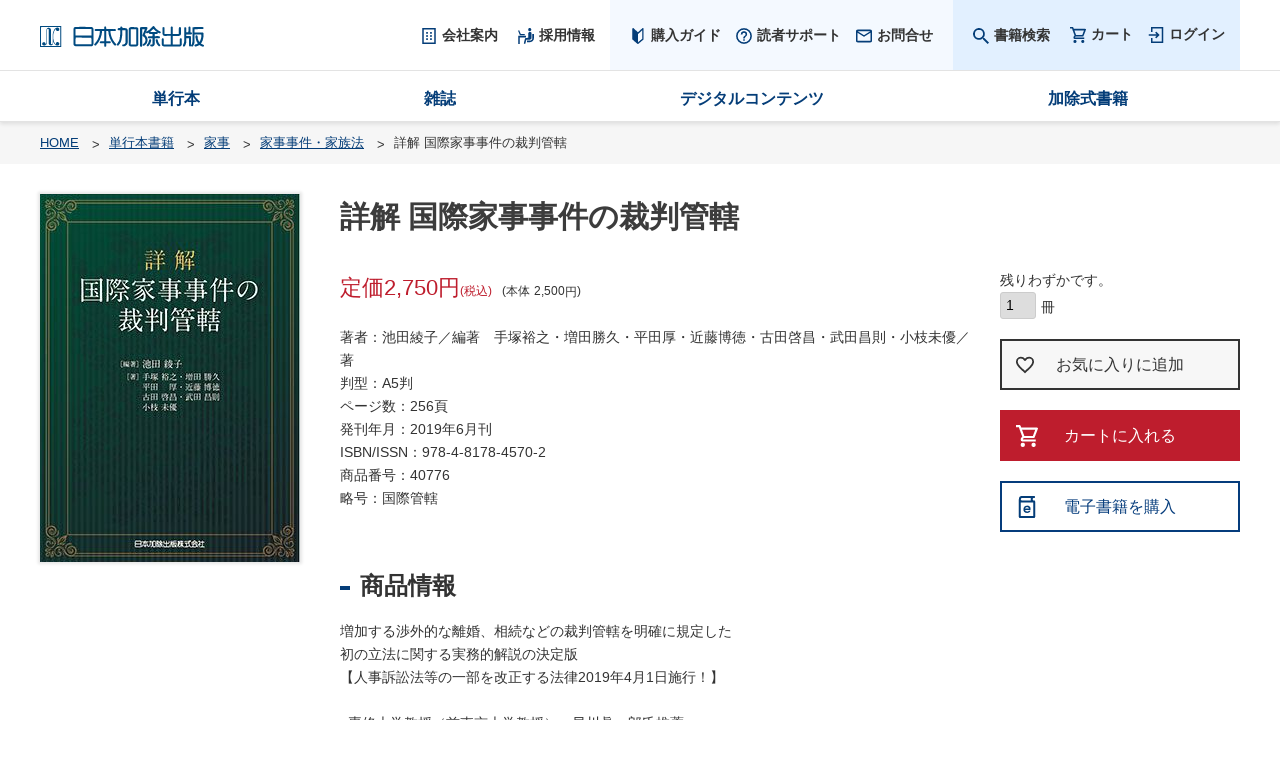

--- FILE ---
content_type: text/html;charset=UTF-8
request_url: https://www.kajo.co.jp/c/book/05/0506/40776000001
body_size: 12214
content:
<!DOCTYPE html>
<html lang="ja"><head>
  <meta charset="UTF-8">
  
  <title>詳解 国際家事事件の裁判管轄 | 日本加除出版</title>
  <meta name="viewport" content="width=device-width">


    <meta name="description" content="詳解 国際家事事件の裁判管轄 家事事件・家族法 日本加除出版">
    <meta name="keywords" content="詳解 国際家事事件の裁判管轄,家事事件・家族法,日本加除出版,加除出版,行政区画,先例,判例,住基,戸籍,登記,加除式,裁判,電子商品,データファイル,外字,定款">
  
  <link rel="stylesheet" href="https://kajo.itembox.design/system/fs_style.css?t=20251118042551">
  <link rel="stylesheet" href="https://kajo.itembox.design/generate/theme3/fs_original.css?t=20251118042551">
  
  <link rel="canonical" href="https://www.kajo.co.jp/c/book/05/0506/40776000001">
  
  
  
  
  <script>
    window._FS=window._FS||{};_FS.val={"tiktok":{"enabled":false,"pixelCode":null},"recaptcha":{"enabled":false,"siteKey":null},"clientInfo":{"memberId":"guest","fullName":"ゲスト","lastName":"","firstName":"ゲスト","nickName":"ゲスト","stageId":"","stageName":"","subscribedToNewsletter":"false","loggedIn":"false","totalPoints":"","activePoints":"","pendingPoints":"","purchasePointExpiration":"","specialPointExpiration":"","specialPoints":"","pointRate":"","companyName":"","membershipCardNo":"","wishlist":"","prefecture":""},"enhancedEC":{"ga4Dimensions":{"userScope":{"stage":"{@ member.stage_order @}","login":"{@ member.logged_in @}"}},"amazonCheckoutName":"Amazon Pay","measurementId":"G-18WEG6Z8VP","dimensions":{"dimension1":{"key":"log","value":"{@ member.logged_in @}"},"dimension2":{"key":"typ","value":"{@ purchase.type @}"}}},"shopKey":"kajo","device":"PC","productType":"1","cart":{"stayOnPage":false}};
  </script>
  
  <script src="/shop/js/webstore-nr.js?t=20251118042551"></script>
  <script src="/shop/js/webstore-vg.js?t=20251118042551"></script>
  
    <script src="//r2.future-shop.jp/fs.kajo/pc/recommend.js"></script>
  
  
  
  
    <meta property="og:title" content="詳解 国際家事事件の裁判管轄 | 日本加除出版">
    <meta property="og:type" content="og:product">
    <meta property="og:url" content="https://www.kajo.co.jp/c/book/05/0506/40776000001">
    <meta property="og:image" content="https://kajo.itembox.design/product/017/000000001712/000000001712-01-l.jpg?t&#x3D;20260119172029">
    <meta property="og:site_name" content="日本加除出版">
    <meta property="og:description" content="詳解 国際家事事件の裁判管轄 家事事件・家族法 日本加除出版">
    <meta property="product:price:amount" content="2750">
    <meta property="product:price:currency" content="JPY">
    <meta property="product:product_link" content="https://www.kajo.co.jp/c/book/05/0506/40776000001">
  
  
  
  
  
    <script type="text/javascript" >
      document.addEventListener('DOMContentLoaded', function() {
        _FS.CMATag('{"fs_member_id":"{@ member.id @}","fs_page_kind":"product","fs_product_url":"40776000001"}')
      })
    </script>
  
  
  <!-- **OGPタグ（フリーパーツ）↓↓ -->
<meta property="og:title" content="詳解 国際家事事件の裁判管轄 | 日本加除出版">
<meta property="og:type" content="">
<meta property="og:url" content="https://www.kajo.co.jp/c/book/05/0506/40776000001">
<meta property="og:image" content="">
<meta property="og:site_name" content="日本加除出版">
<meta property="og:description" content="詳解 国際家事事件の裁判管轄 家事事件・家族法 日本加除出版">
<!-- **OGPタグ（フリーパーツ）↑↑ -->
<link rel="stylesheet" href="https://kajo.itembox.design/item/assets/css/content.css?t=20260105093115">
<script src="https://ajax.googleapis.com/ajax/libs/jquery/3.3.1/jquery.min.js"></script>
<script src="https://cdnjs.cloudflare.com/ajax/libs/jquery-cookie/1.4.1/jquery.cookie.js"></script>
<script src="https://kajo.itembox.design/item/assets/js/common.js?t=20260105093115"></script>


<script async src="https://www.googletagmanager.com/gtag/js?id=G-18WEG6Z8VP"></script>

<script><!--
_FS.setTrackingTag('%3C%21--+Google+Tag+Manager+--%3E%0A%3Cscript%3E%28function%28w%2Cd%2Cs%2Cl%2Ci%29%7Bw%5Bl%5D%3Dw%5Bl%5D%7C%7C%5B%5D%3Bw%5Bl%5D.push%28%7B%27gtm.start%27%3A%0Anew+Date%28%29.getTime%28%29%2Cevent%3A%27gtm.js%27%7D%29%3Bvar+f%3Dd.getElementsByTagName%28s%29%5B0%5D%2C%0Aj%3Dd.createElement%28s%29%2Cdl%3Dl%21%3D%27dataLayer%27%3F%27%26l%3D%27%2Bl%3A%27%27%3Bj.async%3Dtrue%3Bj.src%3D%0A%27https%3A%2F%2Fwww.googletagmanager.com%2Fgtm.js%3Fid%3D%27%2Bi%2Bdl%3Bf.parentNode.insertBefore%28j%2Cf%29%3B%0A%7D%29%28window%2Cdocument%2C%27script%27%2C%27dataLayer%27%2C%27GTM-MLW3L5H%27%29%3B%3C%2Fscript%3E%0A%3C%21--+End+Google+Tag+Manager+--%3E%0A%3Cscript%3E%0A++%21%28function+%28w%2C+d%2C+t%2C+u%2C+n%2C+s%2C+c%29+%7B%0A++++w%5Bn%5D+%3D+w%5Bn%5D+%7C%7C+function+%28%29+%7B%0A++++++%28w%5Bn%5D.queue+%3D+w%5Bn%5D.queue+%7C%7C+%5B%5D%29.push%28arguments%29%3B%0A++++%7D%3B%0A++++s+%3D+d.createElement%28t%29%3B%0A++++c+%3D+d.getElementsByTagName%28t%29%5B0%5D%3B%0A++++s.async+%3D+1%3B%0A++++s.src+%3D+u%3B%0A++++c.parentNode.insertBefore%28s%2C+c%29%3B%0A++%7D%29%28window%2C+document%2C+%27script%27%2C+%27https%3A%2F%2Ftag.ecbooster.jp%2Fproduction%2Ffutureshop%2Fc03a7d34-fe5c-4eca-86f2-6dc04d3896a3%2Fc628f489-7179-4f15-8d10-5a1f341316dd.js%27%2C+%27ecbooster_tag%27%29%3B%0A++ecbooster_tag%28%7B%0A++++page%3A+%22Home%22%2C%0A++%7D%29%3B%0A%3C%2Fscript%3E');
--></script>
</head>
<body class="fs-body-product fs-body-product-40776000001" id="fs_ProductDetails">
<script><!--
_FS.setTrackingTag('%3Cscript%3E%0A%28function%28w%2Cd%2Cs%2Cc%2Ci%29%7Bw%5Bc%5D%3Dw%5Bc%5D%7C%7C%7B%7D%3Bw%5Bc%5D.trackingId%3Di%3B%0Avar+f%3Dd.getElementsByTagName%28s%29%5B0%5D%2Cj%3Dd.createElement%28s%29%3Bj.async%3Dtrue%3B%0Aj.src%3D%27%2F%2Fcdn.contx.net%2Fcollect.js%27%3Bf.parentNode.insertBefore%28j%2Cf%29%3B%0A%7D%29%28window%2Cdocument%2C%27script%27%2C%27contx%27%2C%27CTX-x-rWHDEF06%27%29%3B%0A%3C%2Fscript%3E%0A%0A%3C%21--+Google+Tag+Manager+%28noscript%29+--%3E%0A%3Cnoscript%3E%3Ciframe+src%3D%22https%3A%2F%2Fwww.googletagmanager.com%2Fns.html%3Fid%3DGTM-MLW3L5H%22%0Aheight%3D%220%22+width%3D%220%22+style%3D%22display%3Anone%3Bvisibility%3Ahidden%22%3E%3C%2Fiframe%3E%3C%2Fnoscript%3E%0A%3C%21--+End+Google+Tag+Manager+%28noscript%29+--%3E');
--></script>
<div class="fs-l-page">
<header class="header" id="pagetop">
<div class="header_logo">
  <p><a href="/"><img src="https://kajo.itembox.design/item/assets/img/logo.svg?t=20260105093115"  alt="日本加除出版"/></a></p>
</div>
<nav class="header_nav">
<div class="header_nav_utility">
  <div class="hidden_box">
    <input type="checkbox" id="label1">
    <label for="label1"><span>購入ガイド</span></label>
    <div class="hidden_show">
      <!--非表示ここから-->
      <ul class="header_nav_utility_guide">    
      <!--<ul class="fs-p-headerUtilityMenu__list">-->
      <li><a href="/f/guide">購入ガイド</a></li>
      <li><a href="/f/support/format_dl">読者サポート</a></li>
      <li><a href="/f/inquiry" target="_blank">お問合せ</a></li>
      </ul>
      <!--ここまで-->
    </div>
  </div>
  <ul class="fs-clientInfo header_nav_utility_menu">
    <li class="header_nav_utility_menu_search"><!-- **詳細商品検索フォーム（フリーパーツ）↓↓ -->
<div class="fs-p-productSearch">
  <div class="fs-p-productSearch__parameter"></div>
  <input type="checkbox" value="" style="display:none;" id="fs_p__ctrlSeachForm">
  <label for="fs_p__ctrlSeachForm" class="fs-p-productSearch__formSwitch">
    <span class="fs-p-productSearch__formOpen">書籍検索</span>
    <span class="fs-p-productSearch__formClose">閉じる</span>
  </label>
  <div class="fs-p-productSearch__search">
    <form action="/p/search" method="get" class="fs-p-productSearch__form">
      <input type="hidden" name="sort" value="priority">
      <div class="fs-p-productSearch__field">
        <dl>
          <dt><label for="fs_input_productSearchKeyword">キーワード</label></dt>
          <dd>
            <input type="text" name="keyword" maxlength="1000" id="fs_input_productSearchKeyword" value="">
            <button type="submit" class="fs-p-productSearch__field__keyword__searchButton">検索</button>
          </dd>

          <dt>在庫なし商品</dt>
          <dd>
            <span class="fs-c-checkbox">
              <input type="checkbox" name="nostock" id="fs_input_productSearchStock" class="fs-c-checkbox__checkbox" value="false">
              <label for="fs_input_productSearchStock" class="fs-c-checkbox__label">
                <span class="fs-c-checkbox__checkMark"></span>
                <span class="fs-c-checkbox__labelText">在庫なし商品を表示しない</span>
              </label>
            </span>
          </dd>

          <dt>カテゴリ</dt>
          <dd class="fs-p-productSearch__field__category">
            <ul>
              <li>
                <input type="radio" name="bookcategory" id="book01">
                <label for="book01">戸籍</label>
                <ul>
                  <li><a href="/c/book/01/0101">戸籍</a></li>
                  <li><a href="/c/book/01/0102">渉外戸籍・国籍</a></li>
                  <li><a href="/c/book/01/0103">レジストラー・ブックス</a></li>
                  <li><a href="/c/book/01/0104">地名・便覧</a></li>
                  <li><a href="/c/book/01/0105">文字</a></li>
                </ul>
              </li>
              <li>
                <input type="radio" name="bookcategory" id="book02">
                <label for="book02">登記</label>
                <ul>
                  <li><a href="/c/book/02/0201">不動産登記</a></li>
                  <li><a href="/c/book/02/0202">境界・地図・測量</a></li>
                  <li><a href="/c/book/02/0203">商業・法人登記</a></li>
                  <li><a href="/c/book/02/0204">供託</a></li>
                </ul>
              </li>
              <li>
                <input type="radio" name="bookcategory" id="book03">
                <label for="book03">出入国在留管理</label>
                <ul>
                  <li><a href="/c/book/03/0301">出入国管理・外国人</a></li>
                </ul>
              </li>
              <li>
                <input type="radio" name="bookcategory" id="book04">
                <label for="book04">行政</label>
                <ul>
                  <li><a href="/c/book/04/0401">住民基本台帳事務</a></li>
                  <li><a href="/c/book/04/0402">教育・学校</a></li>
                  <li><a href="/c/book/04/0403">社会保障・社会福祉</a></li>
                  <li><a href="/c/book/04/0404">自治体・地方自治一般</a></li>
                </ul>
              </li>
              <li>
                <input type="radio" name="bookcategory" id="book05">
                <label for="book05">家事</label>
                <ul>
                  <li><a href="/c/book/05/0501">遺言・相続</a></li>
                  <li><a href="/c/book/05/0502">成年後見・高齢者</a></li>
                  <li><a href="/c/book/05/0503">財産管理・信託</a></li>
                  <li><a href="/c/book/05/0504">離婚・親子</a></li>
                  <li><a href="/c/book/05/0505">ジェンダー</a></li>
                  <li><a href="/c/book/05/0506">家事事件・家族法</a></li>
                </ul>
              </li>
              <li>
                <input type="radio" name="bookcategory" id="book06">
                <label for="book06">民事</label>
                <ul>
                  <li><a href="/c/book/06/0601">不動産法</a></li>
                  <li><a href="/c/book/06/0602">消費者法</a></li>
                  <li><a href="/c/book/06/0603">インターネット・デジタル</a></li>
                  <li><a href="/c/book/06/0604">交通事故・破産・その他一般民事</a></li>
                  <li><a href="/c/book/06/0605">民事訴訟法・訴訟調停一般</a></li>
                  <li><a href="/c/book/06/0606">法律事務・事務所運営・専門家業務</a></li>
                </ul>
              </li>
              <li>
                <input type="radio" name="bookcategory" id="book07">
                <label for="book07">法務</label>
                <ul>
                  <li><a href="/c/book/07/0701">契約</a></li>
                  <li><a href="/c/book/07/0702">労働法</a></li>
                  <li><a href="/c/book/07/0703">知的財産法</a></li>
                  <li><a href="/c/book/07/0704">企業法務一般</a></li>
                </ul>
              </li>
              <li>
                <input type="radio" name="bookcategory" id="book08">
                <label for="book08">刑事</label>
                <ul>
                  <li><a href="/c/book/08/0801">刑事</a></li>
                </ul>
              </li>
              <li>
                <input type="radio" name="bookcategory" id="book09">
                <label for="book09">その他</label>
                <ul>
                  <li><a href="/c/book/09/0901">税</a></li>
                  <li><a href="/c/book/09/0902">白書・便覧</a></li>
                  <li><a href="/c/book/09/0903">その他</a></li>
                </ul>
              </li>
            </ul>
          </dd>

        </dl>
      </div>
    </form>
  </div>
</div>

<script type="application/ld+json">
{
  "@context": "http://schema.org",
  "@type": "WebSite",
  "url": "https://www.kajo.co.jp",
  "potentialAction": {
    "@type": "SearchAction",
    "target": "https://www.kajo.co.jp/p/search?keyword={search_term_string}",
    "query-input": "required name=search_term_string"
  }
}
</script>
<!-- **詳細商品検索フォーム（フリーパーツ）↑↑ --></li>
    <li class="header_nav_utility_menu_cart"><a href="/p/cart">カート<span class="fs-client-cart-count fs-client-cart-count--0"></span></a></li>
    <li class="header_nav_utility_menu_mypage logout my-{@ member.logged_in @}"><a href="/my/top"><span>{@ member.last_name @} 様</span>マイページ</a></li>
    <li class="header_nav_utility_menu_logout logout my-{@ member.logged_in @}"><a href="/p/logout">ログアウト</a></li>
    <li class="header_nav_utility_menu_login login my-{@ member.logged_in @}"><a href="/p/login">ログイン</a></li>
  </ul>
  <ul class="header_nav_utility_menu_company">
    <li><a href="/f/company"><span>会社案内</span></a></li>
    <li><a href="/f/company/recruit/index.html"><span>採用情報</span></a></li>
  </ul>
</div>
<div class="header_nav_global cat-" data-pagepath="/c/book/05/0506/40776000001">
  <ul>
    <li id="book">
      <a href="/c/book/">単行本</a>
      <ul>
        <li class="cat-01">
          <a href="/c/book/01">戸籍</a>
          <div class="scroll_menu">
            <ul>
              <li><a href="/c/book/01/0101">戸籍</a></li>
              <li><a href="/c/book/01/0102">渉外戸籍・国籍</a></li>
              <li><a href="/c/book/01/0103">レジストラー・ブックス</a></li>
              <li><a href="/c/book/01/0104">地名・便覧</a></li>
              <li><a href="/c/book/01/0105">文字</a></li>
            </ul>
          </div>
        </li>
        <li class="cat-02">
          <a href="/c/book/02">登記</a>
          <div class="scroll_menu">
            <ul>
              <li><a href="/c/book/02/0201">不動産登記</a></li>
              <li><a href="/c/book/02/0202">境界・地図・測量</a></li>
              <li><a href="/c/book/02/0203">商業・法人登記</a></li>
              <li><a href="/c/book/02/0204">供託</a></li>
            </ul>
          </div>
        </li>
        <li class="cat-03">
          <a href="/c/book/03">出入国在留管理</a>
          <div class="scroll_menu">
            <ul>
              <li><a href="/c/book/03/0301">出入国管理・外国人</a></li>
            </ul>
          </div>
        </li>
        <li class="cat-04">
          <a href="/c/book/04">行政</a>
          <div class="scroll_menu">
            <ul>
              <li><a href="/c/book/04/0401">住民基本台帳事務</a></li>
              <li><a href="/c/book/04/0402">教育・学校</a></li>
              <li><a href="/c/book/04/0403">社会保障・社会福祉</a></li>
              <li><a href="/c/book/04/0404">自治体・地方自治一般</a></li>
            </ul>
          </div>
        </li>
        <li class="cat-05">
          <a href="/c/book/05">家事</a>
          <div class="scroll_menu">
            <ul>
              <li><a href="/c/book/05/0501">遺言・相続</a></li>
              <li><a href="/c/book/05/0502">成年後見・高齢者</a></li>
              <li><a href="/c/book/05/0503">財産管理・信託</a></li>
              <li><a href="/c/book/05/0504">離婚・親子</a></li>
              <li><a href="/c/book/05/0505">ジェンダー</a></li>
              <li><a href="/c/book/05/0506">家事事件・家族法</a></li>
            </ul>
          </div>
        </li>
        <li class="cat-06">
          <a href="/c/book/06">民事</a>
          <div class="scroll_menu">
            <ul>
              <li><a href="/c/book/06/0601">不動産法</a></li>
              <li><a href="/c/book/06/0602">消費者法</a></li>
              <li><a href="/c/book/06/0603">インターネット・デジタル</a></li>
              <li><a href="/c/book/06/0604">交通事故・破産・その他一般民事</a></li>
              <li><a href="/c/book/06/0605">民事訴訟法・訴訟調停一般</a></li>
              <li><a href="/c/book/06/0606">法律事務・事務所運営・専門家業務</a></li>
            </ul>
          </div>
        </li>
        <li class="cat-07">
          <a href="/c/book/07">法務</a>
          <div class="scroll_menu">
            <ul>
              <li><a href="/c/book/07/0701">契約</a></li>
              <li><a href="/c/book/07/0702">労働法</a></li>
              <li><a href="/c/book/07/0703">知的財産法</a></li>
              <li><a href="/c/book/07/0704">企業法務一般</a></li>
            </ul>
          </div>
        </li>
        <li class="cat-08">
          <a href="/c/book/08">刑事</a>
          <div class="scroll_menu">
            <ul>
              <li><a href="/c/book/08/0801">刑事</a></li>
            </ul>
          </div>
        </li>
        <li class="cat-09">
          <a href="/c/book/09">その他</a>
          <div class="scroll_menu">
            <ul>
              <li><a href="/c/book/09/0901">税</a></li>
              <li><a href="/c/book/09/0902">白書・便覧</a></li>
              <li><a href="/c/book/09/0903">その他</a></li>
            </ul>
          </div>
        </li>
      </ul>
    </li>
    <li id="magazine"><a href="/c/magazine">雑誌</a>
      <ul>
        <li class="cat-007"><a href="/c/magazine/007">信託フォーラム</a></li>
        <li class="cat-001"><a href="/c/magazine/001">戸籍時報</a></li>
        <li class="cat-006"><a href="/c/magazine/006">家庭の法と裁判</a></li>
        <li class="cat-002"><a href="/c/magazine/002">住民行政の窓</a></li>
        <li class="cat-003"><a href="/c/magazine/003">家族＜社会と法＞</a></li>
        <li class="cat-004"><a href="/c/magazine/004">ジェンダーと法</a></li>
        <li class="cat-005"><a href="/c/magazine/005">法曹養成と臨床教育</a></li>
      </ul>
    </li>
    <li id="software"><a href="/f/digital_contents/index.html">デジタルコンテンツ</a></li>
    <li id="kajo"><a href="/f/kajoshiki">加除式書籍</a></li>
  </ul>
</div>
</nav>
</header>
<!-- **パンくずリストパーツ （システムパーツ） ↓↓ -->
<nav class="fs-c-breadcrumb">
<ol class="fs-c-breadcrumb__list">
<li class="fs-c-breadcrumb__listItem">
<a href="/">HOME</a>
</li>
<li class="fs-c-breadcrumb__listItem">
<a href="/c/book">単行本書籍</a>
</li>
<li class="fs-c-breadcrumb__listItem">
<a href="/c/book/05">家事</a>
</li>
<li class="fs-c-breadcrumb__listItem">
<a href="/c/book/05/0506">家事事件・家族法</a>
</li>
<li class="fs-c-breadcrumb__listItem">
詳解 国際家事事件の裁判管轄
</li>
</ol>
</nav>
<!-- **パンくずリストパーツ （システムパーツ） ↑↑ -->
<main class="fs-l-main"><div id="fs-page-error-container" class="fs-c-panelContainer">
  
  
</div>
<article id="viewList" class="fs-l-pageMain"><!-- **商品詳細エリア（システムパーツグループ）↓↓ -->
<form id="fs_form">
<input type="hidden" name="productId" value="1712">

<div class="fs-l-productLayout fs-system-product" data-product-id="1712" data-vertical-variation-no="" data-horizontal-variation-no=""><div class="fs-l-productLayout_item1">
<!-- **商品名パーツ（システムパーツ）↓↓ -->
<h1 class="fs-c-productNameHeading fs-c-heading">
  
  <span class="fs-c-productNameHeading__name">詳解 国際家事事件の裁判管轄</span>
</h1>
<!-- **商品名パーツ（システムパーツ）↑↑ -->
<!-- **商品説明（小）表示（システムパーツ）↓↓ -->
<div class="fs-p-productDescription fs-p-productDescription--short"></div>
<!-- **商品説明（小）表示（システムパーツ）↑↑ --></div>
<div class="fs-l-productLayout_item2">
<!-- **商品画像パーツ（システムパーツ ）↓↓ -->
<div class="fs-c-productMainImage">
  
  <div class="fs-c-productMainImage__image">
    <img src="https://kajo.itembox.design/product/017/000000001712/000000001712-01-l.jpg?t&#x3D;20260119172029" alt="">
  </div>
  
  <div class="fs-c-productMainImage__expandButton fs-c-buttonContainer">
    <button type="button" class="fs-c-button--viewExtendedImage fs-c-button--plain">
<span class="fs-c-button__label">画像拡大</span>
</button>
  </div>
  <aside class="fs-c-productImageModal" style="display: none;">
    <div class="fs-c-productImageModal__inner">
      <span class="fs-c-productImageModal__close" role="button" aria-label="閉じる"></span>
      <div class="fs-c-productImageModal__contents">
        <div class="fs-c-productImageModalCarousel fs-c-slick">
          <div class="fs-c-productImageModalCarousel__track">
          
            <div>
              <figure class="fs-c-productImageModalCarousel__figure">
                
                <img data-lazy="https://kajo.itembox.design/product/017/000000001712/000000001712-01-xl.jpg?t&#x3D;20260119172029" alt="" src="https://kajo.itembox.design/item/src/loading.svg?t&#x3D;20260105093115" class="fs-c-productImageModalCarousel__figure__image">
              </figure>
            </div>
          
          </div>
        </div>
      </div>
    </div>
  </aside>
</div>
<div class="fs-c-productThumbnail">

  
    <figure class="fs-c-productThumbnail__image is-active">
      <img src="https://kajo.itembox.design/product/017/000000001712/000000001712-01-xs.jpg?t&#x3D;20260119172029" alt=""
        data-main-image-url="https://kajo.itembox.design/product/017/000000001712/000000001712-01-l.jpg?t&#x3D;20260119172029"
        data-main-image-alt=""
        
        >
      
    </figure>
  

</div>
<!-- **商品画像パーツ（システムパーツ）↑↑ -->
</div>
<div class="fs-l-productLayout_item3"><div class="fs-l-productLayout_item3_detail">
  



<!-- **商品価格パーツ（システムパーツ）↓↓ -->

<div class="fs-c-productPrices fs-c-productPrices--productDetail">
<div class="fs-c-productPrice fs-c-productPrice--listed">

  
    
    <span class="fs-c-productPrice__main">
      
        <span class="fs-c-productPrice__main__label">本体</span>
      
      <span class="fs-c-productPrice__main__price fs-c-price">
        <span class="fs-c-price__currencyMark">&yen;</span>
        <span class="fs-c-price__value">2,500</span>
      </span>
    </span>
    
  


</div>
<div class="fs-c-productPrice fs-c-productPrice--selling">

  
    
    <span class="fs-c-productPrice__main">
      
      <span class="fs-c-productPrice__main__price fs-c-price">
        <span class="fs-c-price__currencyMark">&yen;</span>
        <span class="fs-c-price__value">2,750</span>
      </span>
    </span>
    <span class="fs-c-productPrice__addon">
      <span class="fs-c-productPrice__addon__label">税込</span>
    </span>
    
  

</div>

</div>

<!-- **商品価格パーツ（システムパーツ）↑↑ -->






<p>
著者：池田綾子／編著　手塚裕之・増田勝久・平田厚・近藤博徳・古田啓昌・武田昌則・小枝未優／著<br>
判型：A5判<br>
ページ数：256頁<br>
発刊年月：2019年6月刊<br>
ISBN/ISSN：<span id="jancode-xyz">9784817845702</span><br>
商品番号：40776<br>
略号：国際管轄
</p>

<div class="fs-l-productLayout_item3_detail_trial">
</div></div>
<div class="fs-l-productLayout_item3_cart">



<!-- **カート・バリエーション表組パーツ（システムパーツ）↓↓ -->

  <input type="hidden" name="verticalVariationNo" value="">
  <input type="hidden" name="horizontalVariationNo" value="">
  <input type="hidden" name="verticalAdminNo" value="">
  <input type="hidden" name="horizontalAdminNo" value="">
  <input type="hidden" name="verticalVariationName" value="">
  <input type="hidden" name="horizontalVariationName" value="">
  <input type="hidden" name="staffStartSkuCode" value="">




  
    
      <div class="fs-c-productStock fs-c-productStock--lowInStock">残りわずかです。</div>
    
  
<div class="fs-c-productQuantityAndWishlist" data-product-id="1712" data-vertical-variation-no="" data-horizontal-variation-no="">
  
    <span class="fs-c-productQuantityAndWishlist__wishlist fs-c-buttonContainer">
      <button type="button" class="fs-c-button--addToWishList--detail fs-c-button--particular">
<span class="fs-c-button__label">お気に入りに追加</span>
</button>
    </span>
  
  
    <span class="fs-c-productQuantityAndWishlist__quantity fs-c-quantity fs-system-assistTarget">
      <select name="quantity" class="fs-c-quantity__select fs-system-quantity-list" data-cart-type="normal">
    <option value="1" selected="">1</option>
    <option value="2">2</option>
    <option value="3">3</option>
    <option value="4">4</option>
    <option value="5">5</option>
    <option value="6">6</option>
    <option value="7">7</option>
    <option value="8">8</option>
    <option value="9">9</option>
    <option value="10">10+</option>
</select>
<input name="quantity" class="fs-c-quantity__number fs-system-quantity-text" value="1" maxlength="4" style="display:none" type="tel" data-cart-type="normal" disabled>
<span class="fs-c-quantity__message"></span>
    </span>
  
</div>
<div class="fs-c-productActionButton fs-c-buttonContainer" data-product-id="1712" data-vertical-variation-no="" data-horizontal-variation-no="">
  
          <button type="button" class="fs-c-button--addToCart--detail fs-c-button--primary">
<span class="fs-c-button__label">カートに入れる</span>
</button>
      
  
</div>







    
          
    
    
  
    
  

<script class="fs-system-add_to_cart" type="text/html">
<button type="button" class="fs-c-button--addToCart--detail fs-c-button--primary">
<span class="fs-c-button__label">カートに入れる</span>
</button>
</script>
<script  class="fs-system-subscribe_to_arrival_notice" type="text/html">
<button type="button" class="fs-c-button--subscribeToArrivalNotice--detail fs-c-button--secondary">
<span class="fs-c-button__label">再入荷お知らせ</span>
</button>
</script>
<!-- **カート・バリエーション表組パーツ（システムパーツ）↑↑ -->
<div class="fs-p-productEbook"><a class="fs-c-button--linkEbook--detail" href="https://amzn.to/2NE2VOk" target="_blank"><span class="fs-c-button__label">電子書籍を購入</span></a></div>

</div>
<div class="fs-l-productLayout_item3_info"><div class="description-wrap"><!-- **商品情報見出し（フリーパーツ） ↓↓ -->
<h2>商品情報</h2>
<!-- **商品情報見出し（フリーパーツ） ↑↑ -->
<div class="productfull-text"><!-- **商品説明（大）表示（システムパーツ）↓↓ -->
<div class="fs-p-productDescription fs-p-productDescription--full">増加する渉外的な離婚、相続などの裁判管轄を明確に規定した
<br>初の立法に関する実務的解説の決定版
<br>【人事訴訟法等の一部を改正する法律2019年4月1日施行！】
<br>
<br>●専修大学教授（前東京大学教授）・早川眞一郎氏推薦
<br>●日弁連の法制審議会バックアップ会議のメンバーを中心とした実務家らによる執筆</div>
<!-- **商品説明（大）表示（システムパーツ）↑↑ --></div></div>
<div class="toc-wrap">
  <h2>目次</h2>
  <input id="trigger1" class="toc-trigger" type="checkbox">
  <label class="toc-btn" for="trigger1"></label>
  <div class="toc-text">
  ●総論（池田綾子）
<br>第１ 新法制定の経緯・概要
<br>第２ 総論
<br>
<br>各論
<br>●Ｉ 離婚・婚姻の取消し等に関する国際裁判管轄（武田 昌則）
<br>　第１ 新法制定前の離婚・婚姻の取消し等に関する国際裁判管轄についての考え方
<br>　第２ 制定された条文の内容とその規律及び解釈上の問題点
<br>　第３ その他の関連問題・新法後も残された問題の検討
<br>
<br>●II 財産分与その他離婚の附帯請求（子に関するものを除く）（池田 綾子）
<br>　第１ 財産分与の請求の２つの場面
<br>　第２ 家事事件手続法の国際裁判管轄の規定
<br>　第３ 人事訴訟法の国際裁判管轄の規定
<br>　第４ 離婚及び財産分与の調停の場合
<br>　第５ 財産分与と財産所在地
<br>　第６ 財産分与と不動産の登記移転
<br>　第７ 財産分与と保全処分
<br>　第８ 新法下で、外国で財産分与請求のみを行う場合の保全処分
<br>　第９ 厚生年金保険法７８条の２第２項の規定による処分の国際裁判管轄
<br>
<br>●III 実親子に関する国際裁判管轄（近藤 博徳）
<br>　第１ はじめに
<br>　第２ 嫡出否認の訴え
<br>　第３ 認知の訴え
<br>　第４ 認知の無効及び取消の訴え
<br>　第５ 父を定めることを目的とする訴え（民法 773 条）
<br>　第６ 実親子関係存否確認の訴え
<br>　第７ 審判･調停事件における国際裁判管轄
<br>
<br>●IV 養子に関する国際裁判管轄（平田 厚）
<br>　第１ はじめに
<br>　第２ 養親子に関する人事訴訟事件の国際裁判管轄
<br>　第３ 養子縁組の許可の審判事件の国際裁判管轄
<br>　第４ 死後離縁の許可の審判事件の国際裁判管轄
<br>　第５ 特別養子縁組の離縁を目的とする審判事件の国際裁判管轄
<br>　第６ 諸外国における養子制度の概要
<br>
<br>●Ｖ 親権・子の監護に関する事件等の国際裁判管轄（近藤 博徳）
<br>　第１ 親権・子の監護に関する審判事件等の国際裁判管轄
<br>　第２ 婚姻の取消や離婚に伴う子の監護者の指定その他の子の監護に関する処分についての裁判管轄権
<br>
<br>●VI 成年後見・未成年後見・不在者の財産管理・失踪宣告の国際裁判管轄（平田 厚）
<br>　第１ 成年後見に関する審判事件の国際裁判管轄
<br>　第２ 未成年後見に関する審判事件の国際裁判管轄
<br>　第３ 不在者の財産管理に関する審判事件の国際裁判管轄
<br>　第４ 失踪宣告に関する審判事件の国際裁判管轄
<br>
<br>●VII 扶養に関する国際裁判管轄（武田 昌則）
<br>　第１ 新法制定前の扶養に関する国際裁判管轄についての考え方
<br>　第２ 制定された条文の内容とこれに基づく規律、及び、関連する問題点等について
<br>
<br>●VIII 相続に関する事件の国際裁判管轄（増田 勝久）
<br>　第１ 相続に関する事件の意義
<br>　第２ 相続に関する審判事件の原則的国際裁判管轄
<br>　第３ 相続財産の管理等に関する審判事件の国際裁判管轄の特則
<br>　第4 相続に関する調停事件の国際裁判管轄
<br>
<br>●IX 併合請求・関連請求・反訴（古田 啓昌）
<br>　第１ 人事訴訟における訴訟集中主義と国際裁判管轄
<br>　第２ 通常の主観的併合・客観的併合における国際裁判管轄
<br>　第３ 関連請求の国際裁判管轄
<br>　第４ 反訴の国際裁判管轄
<br>　第５ 附帯処分の国際裁判管轄
<br>　第６ 家事事件の併合申立てにおける国際裁判管轄
<br>
<br>●Ｘ 保全命令（手塚 裕之・小枝 未優）
<br>　第１ 保全――人事事件における国際裁判管轄
<br>　第２ 保全――家事審判事件における国際裁判管轄
<br>
<br>●XI 外国裁判の承認・執行（古田 啓昌）
<br>　第１ 外国裁判の承認
<br>　第２ 外国裁判の執行
  </div>
</div>

<script>
var seigo= $("div.fs-l-productLayout_item3_detail_seigo a").attr("href");
if(seigo){
   var seigo=  seigo.replace(/c\/book\//g, "");
   seigo = seigo + ".pdf";
   $("div.fs-l-productLayout_item3_detail_seigo a").attr("href",seigo);
}


var data = $(".fs-c-productNotice--outOfStock").html();
if(data){
   var data =  data.replace(/\s+/g, "");
   if(data == "-"){
     $(".fs-c-productNotice--outOfStock").css("display","none");
   }else{
 
   }
}


var toctext = $("div.toc-text").html();
if(toctext ){
   var toctext  =  toctext.replace(/\s+/g, "");
}

if(toctext== ""){
  $("div.toc-text").closest("div.toc-wrap").css("display","none");
}else{
　
}

if($(".fs-p-productPod").length){
  $(".fs-c-button--addToCart--detail").css("display","none");
  $(".fs-c-productQuantityAndWishlist__quantity").css("display","none");
  $(".fs-c-productNotice--outOfStock").css("display","none");
}

if($(".fs-c-button--linkEbook--detail").length){
  $(".fs-c-productNotice--outOfStock").css("display","none");
}

// insert hyphen into JAN
var janConvStr = $("#jancode-xyz").text();
var janStr = '';
if(janConvStr){
  if (janConvStr.match(/-/)) {
  }else{
    for (var i = 0; i < janConvStr.length; i++) {
      if(
          (i==2) ||
          (i==3) ||
          (i==7) ||
          (i==11)
      ){
        janStr += janConvStr[i]+'-';
      }else{
        janStr += janConvStr[i];
      }
    }
    $("#jancode-xyz").text(janStr);
  }
}


</script></div></div>
</div>


<span data-id="fs-analytics" data-product-url="40776000001" data-eec="{&quot;fs-select_content-price&quot;:2750,&quot;price&quot;:2750,&quot;fs-begin_checkout-price&quot;:2750,&quot;id&quot;:&quot;40776000001&quot;,&quot;fs-remove_from_cart-price&quot;:2750,&quot;list_name&quot;:&quot;詳解 国際家&quot;,&quot;quantity&quot;:1,&quot;name&quot;:&quot;詳解 国際家事事件の裁判管轄&quot;,&quot;fs-add_to_cart-price&quot;:2750,&quot;category&quot;:&quot;単行本書/家事/家事事件&quot;}" data-ga4="{&quot;item_list_name&quot;:&quot;詳解 国&quot;,&quot;items&quot;:[{&quot;fs-select_item-price&quot;:2750,&quot;fs-select_content-price&quot;:2750,&quot;fs-begin_checkout-price&quot;:2750,&quot;fs-add_to_cart-price&quot;:2750,&quot;fs-view_item-price&quot;:2750,&quot;item_list_id&quot;:&quot;product&quot;,&quot;item_category&quot;:&quot;単行本書籍&quot;,&quot;item_category3&quot;:&quot;家事事件・家族法&quot;,&quot;fs-remove_from_cart-price&quot;:2750,&quot;item_id&quot;:&quot;40776000001&quot;,&quot;item_category2&quot;:&quot;家事&quot;,&quot;price&quot;:2750,&quot;quantity&quot;:1,&quot;currency&quot;:&quot;JPY&quot;,&quot;fs-add_payment_info-price&quot;:2750,&quot;item_list_name&quot;:&quot;詳解 国&quot;,&quot;item_name&quot;:&quot;詳解 国際家事事件の裁判管轄&quot;}],&quot;value&quot;:2750,&quot;item_list_id&quot;:&quot;product&quot;,&quot;currency&quot;:&quot;JPY&quot;}" data-category-eec="{&quot;40776000001&quot;:{&quot;type&quot;:&quot;1&quot;}}" data-category-ga4="{&quot;40776000001&quot;:{&quot;type&quot;:&quot;1&quot;}}"></span>

</form>
<!-- **商品詳細エリア（システムパーツグループ）↑↑ -->
</article>
<aside class="recommendBook"><script type="text/javascript">
try{
  _rcmdjp._displayRecommend({
    code: '40776000001',
    type: 'pv',
    template: 'fs_c_flick-5col'
  });
} catch(err) {}
</script></aside></main>
<div class="to_page_top">
  <p><a href="#pageTop">PAGE TOP</a></p>
</div>
<footer class="footer">
<div class="footer_column">
  <div class="footer_column_link">
    <ul>
      <li><a href="/f/company">会社案内</a></li>
      <li><a href="/f/company/recruit/index.html">採用情報</a></li>
      <li><a href="/f/policy/privacy.html">プライバシーポリシー</a></li>
      <li><a href="/f/policy/security.html">セキュリティポリシー</a></li>
      <li><a href="/f/policy/socialmedia.html">ソーシャルメディアポリシー</a></li>
      <li><a href="/f/tokutei">特定商取引法に基づく表示</a></li>
      <li><a href="/f/sitemap">サイトマップ</a></li>
    </ul>
  </div>
  <div class="footer_column_banner">
    <ul>
      <li><img src="https://kajo.itembox.design/item/images/common/isms_202020329.png?t=20260105093115"/>ISMS：JUSE-IR-205 <br>コンテンツビジネス推進部、営業部、電子商品部</li>
         </ul>
    <p>Copyright &copy; All Rights Reserved.<br>（法人番号 8013301009172）</p>
  </div>
</div>
</footer>

<script type="application/ld+json">
{
    "@context": "http://schema.org",
    "@type": "BreadcrumbList",
    "itemListElement": [{
        "@type": "ListItem",
        "position": 1,
        "item": {
            "@id": "https://www.kajo.co.jp/",
            "name": "HOME"
        }
    },{
        "@type": "ListItem",
        "position": 2,
        "item": {
            "@id": "https://www.kajo.co.jp/c/book",
            "name": "単行本書籍"
        }
    },{
        "@type": "ListItem",
        "position": 3,
        "item": {
            "@id": "https://www.kajo.co.jp/c/book/05",
            "name": "家事"
        }
    },{
        "@type": "ListItem",
        "position": 4,
        "item": {
            "@id": "https://www.kajo.co.jp/c/book/05/0506",
            "name": "家事事件・家族法"
        }
    },{
        "@type": "ListItem",
        "position": 5,
        "item": {
            "@id": "https://www.kajo.co.jp/c/book/05/0506/40776000001",
            "name": "詳解 国際家事事件の裁判管轄",
            "image": "https://kajo.itembox.design/product/017/000000001712/000000001712-01-l.jpg?t&#x3D;20260119172029"
        }
    }]
}
</script>




<script type="application/ld+json">
{
  "@context": "http://schema.org",
  "@type": "Product",
  "name": "詳解 国際家事事件の裁判管轄",
  "image": "https://kajo.itembox.design/product/017/000000001712/000000001712-01-xs.jpg?t&#x3D;20260119172029",
  "productID": "9784817845702",
  "description": "増加する渉外的な離婚、相続などの裁判管轄を明確に規定した
&lt;br&gt;初の立法に関する実務的解説の決定版
&lt;br&gt;【人事訴訟法等の一部を改正する法律2019年4月1日施行！】
&lt;br&gt;
&lt;br&gt;●専修大学教授（前東京大学教授）・早川眞一郎氏推薦
&lt;br&gt;●日弁連の法制審議会バックアップ会議のメンバーを中心とした実務家らによる執筆",
  "offers": {
    "@type": "Offer",
    "priceCurrency": "JPY",
    "price": "2750",
    "itemCondition": "http://schema.org/NewCondition",
    "availability": "http://schema.org/InStock",
    "seller": {
      "@type": "Organization",
      "name": "日本加除出版"
    }
  }
}
</script>



</div>
<script class="fs-system-icon_remove" type="text/html">
<button type="button" class="fs-c-button--removeFromWishList--icon fs-c-button--particular">
<span class="fs-c-button__label">お気に入りを解除</span>
</button>
</script>
<script  class="fs-system-icon_add" type="text/html">
<button type="button" class="fs-c-button--addToWishList--icon fs-c-button--particular">
<span class="fs-c-button__label">お気に入りに追加</span>
</button>
</script>
<script class="fs-system-detail_remove" type="text/html">
<button type="button" class="fs-c-button--removeFromWishList--detail fs-c-button--particular">
<span class="fs-c-button__label">お気に入りを解除</span>
</button>
</script>
<script class="fs-system-detail_add" type="text/html">
<button type="button" class="fs-c-button--addToWishList--detail fs-c-button--particular">
<span class="fs-c-button__label">お気に入りに追加</span>
</button>
</script>
<script><!--
_FS.setTrackingTag('%3C%21--+WorldShopping+Checkout+Test+Tag+--%3E%0A%3Cscript+type%3D%22text%2Fjavascript%22+charset%3D%22UTF-8%22+async%3D%22true%22%0Asrc%3D%22https%3A%2F%2Fcheckout-api.worldshopping.jp%2Fv1%2Fscript%3Ftoken%3Dkajo_co_jp%22%3E%3C%2Fscript%3E%0A%3C%21--+End+WorldShopping+Checkout+Test+Tag+--%3E');
--></script>
<script>
<!--
try{
 _rcmdjp._setItemData({
 code:'40776000001',
 name:'詳解 国際家事事件の裁判管轄',
 url:'https://www.kajo.co.jp/c/book/05/0506/40776000001',
 
 image:'https://kajo.itembox.design/product/017/000000001712/000000001712-01-m.jpg?t=20260119172029',
 
 price:'2750',
 price_before_tax:'2750',
 tax:'0',
 
 stock:'7',
 
 
 
 category:'',
 
 release_date:'2019-11-28 19:38:22',
 
 disabled:'0',
 validation:'49283ed416d26e0cc76223f84d40484a'
 });
}catch(err){}
//-->
</script>





<script src="/shop/js/webstore.js?t=20251118042551"></script>
</body></html>

--- FILE ---
content_type: text/javascript
request_url: https://kajo.itembox.design/item/assets/js/common.js?t=20260105093115
body_size: 3012
content:
/* function */
function functionGroup() {}

/* 処理開始 */
$(function () {
    var func = new functionGroup();
//  if (window == window.parent) $("header.header").fixedNav();

    //Add Body ID
    $('div.fs-l-page').attr('id', 'pageTop');
/*
    var urlParam = location.pathname.split('/');
    var catIdName = urlParam[2];
    var bodyID = $('body').attr('id');
    if (catIdName == 'book' || catIdName == 'magazine' || catIdName == 'kajoshiki') {
        if (bodyID == '') {
            $('body').attr('id', catIdName);
        } else {
            $('body').attr('id', (bodyID + ' ' + catIdName));
        }
    }
*/

    //smooth scroll
    $('a[href^="#"]').click(function(){
      var speed = 500;
      var href= $(this).attr("href");
      var target = $(href == "#" || href == "" ? 'html' : href);
      var position = target.offset().top;
      $("html, body").animate({scrollTop:position}, speed, "swing");
      return false;
    });

    //fixednav
    var menu = $('div.fs-l-page'),
    offset = menu.offset();
    $(window).scroll(function () {
      if($(window).scrollTop() > offset.top) {
        menu.addClass('js_fixed');
      } else {
        menu.removeClass('js_fixed');
      }
    });

    //switch_box
    $('.switch_box > dt').on('click', function () {

        $(this).toggleClass('js-on');
        if ($(this).hasClass('js-on')) {
            $(this).next().fadeIn("fast");
        } else {
            $(this).next().fadeOut('fast');
        }
    });

    //swipe menu
    if ($(".scroll_menu").length) $(".scroll_menu").swipeMenu();

    //tabBtn
    var rankObj = $("#ranking .tabBtn, .lowerRanking .tabBtn");
    var rankFlag = rankObj.length ? true : false;
    var rankNum = 0;
    var pagePath = location.protocol + '//' + location.host + location.pathname;
    if (rankFlag) {
        if (location.search) {
            var getNum = location.search.split('?tb=')[1];
            if ((typeof getNum != 'undefined') && getNum.match(/^\d+$/)) rankNum = parseInt(getNum);
        }
//        else if (!document.referrer.match(location.host)) rankNum = 1;
        if (!rankNum) {
            var getCk = document.cookie.split(';');
            for (var i in getCk) {
                if (getCk[i].match('kajoRankingCategoryView=')) {
                    rankNum = getCk[i].split('kajoRankingCategoryView=')[1];
                    break;
                }
            }
        }
        document.cookie = 'kajoRankingCategoryView=' + rankNum + '; path=/;';
        if (rankNum > 1) {
           setTabItems();
            var pathSet = pagePath + '?tb=' + rankNum;
            if (pathSet != location.href) {
                if (window.history && window.history.pushState){
                    window.history.replaceState('', '', pathSet);
                } else {
                    location.href = pathSet;
                }
            }
        }
        $(window).on('popstate', function(e){
            var getNum = location.search.split('?tb=')[1];
            if ((typeof getNum != 'undefined') && getNum.match(/^\d+$/)) rankNum = parseInt(getNum);
            else rankNum = 1;
            document.cookie = 'kajoRankingCategoryView=' + rankNum + '; path=/;';
            setTabItems();
            if ($(".rcmd-slick-slider").length) {
                var slkObj = $("#fs-recommend--pickup" + rankNum +  " .fr2-carousel-pickup" + rankNum);
                if ($.fn['slick'] != undefined) {
                    slkObj.slick('setPosition');
                } else {
                    $.getScript("//d.rcmd.jp/javascripts/jquery/slick/1.8.1/slick.min.js", function(){
                        slkObj.slick('setPosition');
                    });
                }
            }
        });
        function setTabItems() {
            rankObj.each(function() {
                var rankCntObj = $(this).parents().nextAll(".tabBox").eq(0).find(".item");
                if (($(this).find("li").length >= rankNum) && (rankCntObj.length >= rankNum)) {
                    $(this).find("li").eq(rankNum - 1).addClass('js-on').siblings(".js-on").removeClass('js-on');
                    rankCntObj.eq(rankNum - 1).addClass('showRanking').css('display', 'block').siblings(".item").css('display', 'none');
                }
            });
        }
    }
    $('.tabBtn > li').on('click', function () {
        let i = $(this).index();
        if ($(this).hasClass('js-on')) return false;
        $('.tabBtn > li').removeClass('js-on');
        $(this).addClass('js-on');
        $('.tabBox > .item').css({
            display: 'none'
        });
//      $('.tabBox > .item').eq(i).fadeIn();
        $('.tabBox > .item').eq(i).css('display', 'none').fadeIn(1000);
        $('.tabBox > .item').eq(i).addClass('showRanking');
        if (rankFlag) {
            var setNum = parseInt(i + 1);
            var pathSet = pagePath + '?tb=' + setNum;
            if (setNum != NaN) document.cookie = 'kajoRankingCategoryView=' + setNum + '; path=/;';
            if ((setNum != NaN) && (pathSet != location.href)) {
                if (window.history && window.history.pushState){
                    window.history.pushState('', '', pathSet);
                } else {
                    location.href = pathSet;
                }
            }
        }
    });

    //lnav class
    var lnavpath = location.href.split('/')[5];
    if (!lnavpath || lnavpath.indexOf('.html') !== -1) {
        var lnavpath = ''
    } 
      $("#lnav > ul").toggleClass(lnavpath);
//    console.log(lnavpath);

    //lnav current
    var urllist = new Array();
    $('#lnav .current').removeClass('current');
    $('#lnav a').each(function(){
        if (location.href.match($(this).prop('href')+'(\/.+)?$')) {
          urllist.push($(this));
        }
    });
    //console.log(urllist.length);
    if (urllist.length > 0) {
        var i = 0;
        var count = 0;
        for (j in urllist) {
            if (count < urllist[j].prop('href').length) {
                count = urllist[j].prop('href').length;
                i = j;
            //  console.log(urllist[j].prop('href'));
            }
        }
        urllist[i].addClass('current');
    }

    //globalnav current
    var urllistgn = new Array();
    $('#pagetop .header_nav_global li.cur').removeClass('cur');
    $('#pagetop .header_nav_global li a').each(function(){
        if (location.href.match($(this).prop('href')+'(\/.+)?$')) {
          urllistgn.push($(this));
        }
    });
    if (urllistgn.length > 0) {
        var i = 0;
        var count = 0;
        for (j in urllistgn) {
            if (count < urllistgn[j].prop('href').length) {
                count = urllistgn[j].prop('href').length;
                i = j;
            //  console.log(urllist[j].prop('href'));
            }
        }
        urllistgn[i].closest('li').addClass('cur');
    }

    //history back
    if (document.referrer.length !=0 ){
        myRef = document.referrer;
        if ( myRef.indexOf( "https://www.kajo.co.jp/p/search" ) != -1 ) {
           $('nav.fs-c-breadcrumb').after('<p class="backtoResult"><a href="javascript:history.back();">検索結果に戻る</a></p>'); 
        }
    //  console.log(myRef);
    }

    // thumb or list
    var switchingset = $.cookie('switchingset');
    var idObj = $("#fs_ProductCategory article.fs-l-pageMain, #fs_ProductSearch article.fs-l-pageMain, #fs_CouponProductList article.fs-l-pageMain, #fs_MyWishList article.fs-l-pageMain");
    var viewid = idObj.attr('id');
    var sel = $('.result_view_sel');
    //console.log(viewid);

    if(switchingset){
        if (switchingset == 'viewBlock' || switchingset == 'viewList') {
            idObj.attr('id', switchingset);
            viewid = switchingset;
        } else {
            $.cookie( "switchingset",viewid);
        }
    }
    else{
        $.cookie( "switchingset",viewid);
    }

    if (viewid == 'viewList' ) {
        sel.find("li:eq(0)").addClass('sel');
    }
//  sel.find("li").removeClass('sel').off("click");
//  console.log(cookie);

    sel.find("li:eq(0)").click(function () {
        sel.find("li:eq(1)").removeClass('sel');
        sel.find("li:eq(0)").addClass("sel");
        idObj.attr('id', 'viewList');
        $.cookie( "switchingset",'viewList');
    });
    sel.find("li:eq(1)").click(function () {
        sel.find("li:eq(0)").removeClass('sel');
        sel.find("li:eq(1)").addClass("sel");
        idObj.attr('id', 'viewBlock');
        $.cookie( "switchingset",'viewBlock');

    });

    //Add Body Class
    var urlParam = location.pathname.split('/');
    var catIdName = urlParam[2];
    if (catIdName == 'book' || catIdName == 'magazine') {
      $('body').addClass(catIdName);
    }

});

/* swipe menu */
$.fn.swipeMenu = function(prm){
    var exPrm = [];
    var exObj = [];
    for (var i = 0;i < this.length;i++) {
        exPrm[i] = $.extend({
            pathRootArea:       $(this[i]),
            classNameWrap:      'js_scroll_wrapper',
            classNamePrev:      'js_scroll_prev',
            classNameNext:      'js_scroll_next',
            classNameActive:    'js_scroll_active',
            intervalSec:        5,
            slideChangeSec:     .2
        }, prm);
        exObj[i] = new swipeMenuFunc(exPrm[i]);
    }
};
var swipeMenuFunc = function(prm){
    this.baseObj = prm.pathRootArea;
    this.listObj = this.baseObj.find("ul");
    this.wrapCls = prm.classNameWrap;
    this.prvCls = prm.classNamePrev;
    this.nxtCls = prm.classNameNext;
    this.actCls = prm.classNameActive;
    this.scrObj, this.csrPos, this.scrW, this.maxW, this.prvBtn, this.nxtBtn;
    this.preSet();
};
swipeMenuFunc.prototype = {
    preSet: function(){
        var _this = this;
        this.listObj
            .wrap($('<div class="' + this.wrapCls + '">'))
            .parent()
            .after($('<div class="' + this.nxtCls + '">'))
            .after($('<div class="' + this.prvCls + '">'));
        this.scrObj = this.baseObj.find("." + this.wrapCls);
        this.prvBtn = this.baseObj.find("." + this.prvCls);
        this.nxtBtn = this.baseObj.find("." + this.nxtCls);
        if (!this.scrObj.length || !this.prvBtn.length || !this.nxtBtn.length) return false;
        this.scrObj
            .each(function(){
                _this.csrPos = $(this).scrollLeft();
                _this.scrW =$(this).innerWidth();
                _this.maxW = $(this).get(0).scrollWidth;
                if (_this.scrW < _this.maxW) {
                    if (!_this.csrPos) _this.prvBtn.removeClass(_this.actCls);
                    if (parseInt(_this.csrPos) + parseInt(_this.scrW) < _this.maxW) _this.nxtBtn.addClass(_this.actCls);
                }
                _this.prvBtn.click(function(){
                    _this.scrObj.animate({scrollLeft: (_this.scrObj.scrollLeft() - _this.scrW * .5) }, 200, 'swing');
                });
                _this.nxtBtn.click(function(){
                    _this.scrObj.animate({scrollLeft: (_this.scrObj.scrollLeft() + _this.scrW * .5) }, 200, 'swing');
                });
            })
            .on('scroll', function () {
                _this.buttonSet();
            });
        var rszId;
        $(window).on((('orientation' in window) ? 'orientationchange' : 'resize'), function(){
            clearInterval(rszId);
            rszId = setInterval(function(){
                clearInterval(rszId);
                _this.buttonSet();
            }, 100);
        });
    },
    buttonSet: function(){
        this.scrW = this.scrObj.innerWidth();
        this.maxW = this.scrObj.get(0).scrollWidth;
        this.csrPos = this.scrObj.scrollLeft();
        if (this.scrW < this.maxW) {
            this.prvBtn.removeClass(this.actCls);
            this.nxtBtn.removeClass(this.actCls);
            if (this.csrPos) this.prvBtn.addClass(this.actCls);
            if (parseInt(this.csrPos) + parseInt(this.scrW) < this.maxW) this.nxtBtn.addClass(this.actCls);
        }
    }
};

--- FILE ---
content_type: text/javascript; charset=utf-8
request_url: https://r2.future-shop.jp/fs.kajo/pc/i/default/40776000001.js?1768818388484
body_size: 926
content:
_rcmdjp._itemRecommendCallback("40776000001","default",[{"category":"","code":"40675000001","display_end":"","display_start":"","image":"https://kajo.itembox.design/product/015/000000001593/000000001593-01-m.jpg?t=20260115163358","name":"\u9010\u6761\u89e3\u8aac \u56fd\u969b\u5bb6\u65cf\u6cd5","price":"9900","price_before_tax":"9900","release_date":"2019-11-28 19:38:21","stock":"17","tax":"0","url":"https://www.kajo.co.jp/c/book/05/0506/40675000001"},{"category":"","code":"40454000001","display_end":"","display_start":"","image":"https://kajo.itembox.design/product/013/000000001333/000000001333-01-m.jpg?t=20260115163358","name":"\u6e09\u5916\u96e2\u5a5a\u306e\u5b9f\u52d9","price":"3520","price_before_tax":"3520","release_date":"2019-11-28 19:38:18","stock":"22","tax":"0","url":"https://www.kajo.co.jp/c/book/05/0504/40454000001"},{"category":"","code":"49057000001","display_end":"","display_start":"","image":"https://kajo.itembox.design/product/017/000000001715/000000001715-01-m.jpg?t=20251223090740","name":"\u5224\u4f8b\u5148\u4f8b \u6e09\u5916\u89aa\u65cf\u6cd5","price":"10780","price_before_tax":"10780","release_date":"2019-11-28 19:38:22","stock":"1","tax":"0","url":"https://www.kajo.co.jp/c/book/05/0504/49057000001"},{"category":"","code":"40848000001","display_end":"","display_start":"","image":"https://kajo.itembox.design/product/023/000000002314/000000002314-01-m.jpg?t=20260115163358","name":"\u6c11\u4e8b\u4fe1\u8a17\u306e\u5225\u6bb5\u306e\u5b9a\u3081\u3000\u5b9f\u52d9\u306e\u7406\u8ad6\u3068\u6761\u9805\u4f8b","price":"4950","price_before_tax":"4950","release_date":"2022-03-02 14:15:27","stock":"523","tax":"0","url":"https://www.kajo.co.jp/c/book/05/0503/40848000001"},{"category":"","code":"40877000001","display_end":"","display_start":"","image":"https://kajo.itembox.design/product/022/000000002233/000000002233-01-m.jpg?t=20260115163358","name":"\uff31\uff06\uff21 \u4ee4\u548c\uff13\u5e74\u6c11\u6cd5\u30fb\u4e0d\u52d5\u7523\u767b\u8a18\u6cd5\u6539\u6b63\u306e\u8981\u70b9\u3068\u5b9f\u52d9\u3078\u306e\u5f71\u97ff","price":"4950","price_before_tax":"4950","release_date":"2021-05-12 16:23:54","stock":"161","tax":"0","url":"https://www.kajo.co.jp/c/book/06/0601/40877000001"},{"category":"","code":"40936000001","display_end":"","display_start":"","image":"https://kajo.itembox.design/product/024/000000002412/000000002412-01-m.jpg?t=20260115163358","name":"\u4e8b\u6848\u304b\u3089\u5b66\u3076 \u5c65\u884c\u56f0\u96e3\u306a\u907a\u8a00\u57f7\u884c\u306e\u5b9f\u52d9","price":"3960","price_before_tax":"3960","release_date":"2023-01-10 13:41:44","stock":"288","tax":"0","url":"https://www.kajo.co.jp/c/book/05/0501/40936000001"},{"category":"","code":"40926000001","display_end":"","display_start":"","image":"https://kajo.itembox.design/product/024/000000002411/000000002411-01-m.jpg?t=20260115163358","name":"\uff31\uff06\uff21 \u30d5\u30a3\u30ea\u30d4\u30f3\u5bb6\u4e8b\u4e8b\u4ef6\u306e\u5b9f\u52d9","price":"5060","price_before_tax":"5060","release_date":"2022-12-14 17:23:32","stock":"40","tax":"0","url":"https://www.kajo.co.jp/c/book/05/0506/40926000001"},{"category":"","code":"40849000001","display_end":"","display_start":"","image":"https://kajo.itembox.design/product/021/000000002189/000000002189-01-m.jpg?t=20251223090740","name":"\u4e2d\u83ef\u4eba\u6c11\u5171\u548c\u56fd\u6c11\u6cd5\u5178","price":"3960","price_before_tax":"3960","release_date":"2021-01-28 10:08:17","stock":"458","tax":"0","url":"https://www.kajo.co.jp/c/book/09/0903/40849000001"},{"category":"","code":"31101004410","display_end":"","display_start":"","image":"https://kajo.itembox.design/product/025/000000002591/000000002591-01-m.jpg?t=20251223090740","name":"\u6238\u7c4d\u6642\u5831 2024\u5e7410\u6708\u7279\u5225\u5897\u520a\u53f7vol.859","price":"1320","price_before_tax":"1320","release_date":"2024-10-10 09:18:43","stock":"50","tax":"0","url":"https://www.kajo.co.jp/c/magazine/001/31101004410"},{"category":"","code":"31001004404","display_end":"","display_start":"","image":"https://kajo.itembox.design/product/025/000000002547/000000002547-01-m.jpg?t=20251223090740","name":"\u6238\u7c4d\u6642\u5831 2024\u5e744\u6708\u53f7vol.851","price":"715","price_before_tax":"715","release_date":"2024-04-10 08:59:52","stock":"157","tax":"0","url":"https://www.kajo.co.jp/c/magazine/001/31001004404"}]);

--- FILE ---
content_type: image/svg+xml
request_url: https://kajo.itembox.design/item/assets/img/icon_utility.svg
body_size: 225
content:
<svg xmlns="http://www.w3.org/2000/svg" viewBox="0 0 28 28" width="28" height="28"><path fill="#043d78" d="M12.61,22.32h2.78V19.55H12.61ZM14,.13A13.87,13.87,0,1,0,27.87,14,13.87,13.87,0,0,0,14,.13Zm0,25A11.1,11.1,0,1,1,25.1,14,11.11,11.11,0,0,1,14,25.1ZM14,5.68a5.54,5.54,0,0,0-5.55,5.55h2.78a2.77,2.77,0,1,1,5.54,0c0,2.77-4.16,2.42-4.16,6.93h2.78c0-3.12,4.16-3.47,4.16-6.93A5.54,5.54,0,0,0,14,5.68Z"/></svg>

--- FILE ---
content_type: image/svg+xml
request_url: https://kajo.itembox.design/item/assets/img/icon_cart_w.svg
body_size: 512
content:
<svg xmlns="http://www.w3.org/2000/svg" viewBox="0 0 27.66 27.88" width="28" height="28"><path fill="#ffffff" d="M8.67,22.47a2.74,2.74,0,1,0,2.74,2.73A2.73,2.73,0,0,0,8.67,22.47Z" transform="translate(-0.17 -0.06)"/><path fill="#ffffff" d="M9.84,16.69H22.36a1.36,1.36,0,0,0,1.27-.88L27.74,5.17a1.37,1.37,0,0,0-1.28-1.86H6.7L5.85,1A1.36,1.36,0,0,0,4.57.06H.17V2.8H3.61L7.92,14.69,6.28,17.05a2.61,2.61,0,0,0-.35,1.31A2.75,2.75,0,0,0,8.67,21.1H25.09V18.36H9.25A.34.34,0,0,1,8.9,18l0-.17ZM24.47,6l-3,7.91H10.56L7.69,6Z" transform="translate(-0.17 -0.06)"/><path fill="#ffffff" d="M22.36,22.47a2.74,2.74,0,1,0,2.73,2.73A2.73,2.73,0,0,0,22.36,22.47Z" transform="translate(-0.17 -0.06)"/></svg>

--- FILE ---
content_type: image/svg+xml
request_url: https://kajo.itembox.design/item/assets/img/icon_linkEbook.svg
body_size: 590
content:
<svg xmlns="http://www.w3.org/2000/svg" viewBox="0 0 48 48" width="48" height="48"><path fill="#043d78" d="M39.55,9.7h-1.2c-2,0-2-2.33-2-2.6a3.26,3.26,0,0,1,.63-2,1.92,1.92,0,0,1,1.62-.72h1a2.18,2.18,0,0,0,0-4.36h-26A7,7,0,0,0,6.22,7a7,7,0,0,0,.1,1,1.79,1.79,0,0,0-.11.51V45.82A2.18,2.18,0,0,0,8.39,48H39.55a2.18,2.18,0,0,0,2.18-2.18V11.88A2.19,2.19,0,0,0,39.55,9.7ZM13.63,4.36H32.44a7.9,7.9,0,0,0,0,5.34h-19A2.59,2.59,0,0,1,10.58,7C10.58,5.72,11.38,4.36,13.63,4.36ZM37.37,43.64H10.57V14.06h26.8Z"/><path fill="#043d78" d="M24.26,37a8,8,0,0,1-8-8.25c0-5.09,4.17-7.84,8.1-7.84a7.77,7.77,0,0,1,7.48,7.84v1.6H19.63a4.72,4.72,0,0,0,4.63,3.45c1.91,0,3.76-.82,3.88-1.59h3.43C30.9,35.84,26.92,37,24.26,37Zm-4.59-9.85h8.64a4.49,4.49,0,0,0-4-3A4.77,4.77,0,0,0,19.67,27.18Z"/></svg>

--- FILE ---
content_type: image/svg+xml
request_url: https://kajo.itembox.design/item/assets/img/icon_search.svg
body_size: 78
content:
<svg xmlns="http://www.w3.org/2000/svg" viewBox="0 0 28 28" width="28" height="28"><path fill="#043d78" d="M20,17.58H18.7l-.44-.43a10.32,10.32,0,1,0-1.11,1.11l.43.44V20l7.93,7.91,2.36-2.36Zm-9.52,0a7.14,7.14,0,1,1,7.14-7.14A7.13,7.13,0,0,1,10.44,17.58Z"/></svg>

--- FILE ---
content_type: image/svg+xml
request_url: https://kajo.itembox.design/item/assets/img/icon_company.svg
body_size: 353
content:
<svg xmlns="http://www.w3.org/2000/svg" viewBox="0 0 28 28" width="28" height="28"><path fill="#043d78" d="M23.21,2.76V25.24H4.79V2.76H23.21M26,0H2V28H26V0Z"/><rect fill="#043d78" x="9.06" y="7.07" width="3" height="3"/><rect fill="#043d78" x="15.94" y="7.07" width="3" height="3"/><rect fill="#043d78" x="9.06" y="12.5" width="3" height="3"/><rect fill="#043d78" x="15.94" y="12.5" width="3" height="3"/><rect fill="#043d78" x="9.06" y="17.93" width="3" height="3"/><rect fill="#043d78" x="15.94" y="17.93" width="3" height="3"/></svg>

--- FILE ---
content_type: image/svg+xml
request_url: https://kajo.itembox.design/item/assets/img/icon_contact.svg
body_size: 105
content:
<svg xmlns="http://www.w3.org/2000/svg" viewBox="0 0 28 28" width="28" height="28"><path fill="#043d78" d="M25.2,2.8H2.8A2.8,2.8,0,0,0,0,5.6V22.4a2.81,2.81,0,0,0,2.8,2.8H25.2A2.81,2.81,0,0,0,28,22.4V5.6A2.81,2.81,0,0,0,25.2,2.8Zm0,19.6H2.8V8.4l11.2,7,11.2-7ZM14,12.6,2.8,5.6H25.2Z"/></svg>